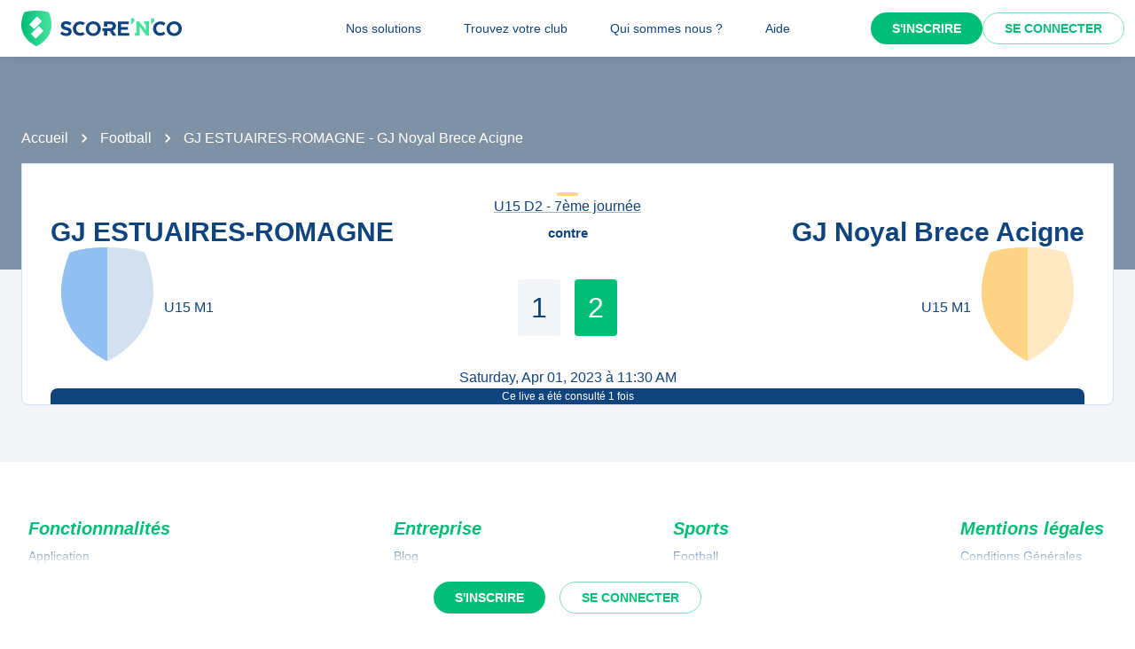

--- FILE ---
content_type: text/javascript;charset=utf-8
request_url: https://scorenco.com/_next/static/EfhcV8JORKSu9YKIRVhb6/_buildManifest.js
body_size: 1454
content:
self.__BUILD_MANIFEST=function(s,e,t,a,o,c,i,l,r,n,p,u,d,h,k,b,g,m,f,y,v,j,x,_,w,I){return{__rewrites:{afterFiles:[{has:s,source:o,destination:o},{has:s,source:"/",destination:"/"},{has:s,source:i,destination:i},{has:s,source:l,destination:l},{has:s,source:r,destination:r},{has:s,source:"/sitemap.xml",destination:g},{has:s,source:n,destination:n},{has:s,source:p,destination:p},{has:s,source:u,destination:u},{has:s,source:d,destination:d},{has:s,source:"/sitemap/:sport(basket|football|hand|hockey-sur-glace|rink-hockey|roller-hockey|rugby|volley)/clubs.xml",destination:"/sitemap/:sport/clubs.xml"},{has:s,source:"/:sport(basket|football|hand|hockey-sur-glace|rink-hockey|roller-hockey|rugby|volley)",destination:"/sport/:sport"},{has:s,source:"/:sport(basket|football|hand|hockey-sur-glace|rink-hockey|roller-hockey|rugby|volley)/match-:event",destination:"/sport/:sport/:event"},{has:s,source:m,destination:m},{has:s,source:"/:sport(basket|football|hand|hockey-sur-glace|rink-hockey|roller-hockey|rugby|volley)/clubs",destination:"/sport/:sport/clubs"},{has:s,source:"/:sport(basket|football|hand|hockey-sur-glace|rink-hockey|roller-hockey|rugby|volley)/clubs/:club",destination:"/sport/:sport/clubs/:club"},{has:s,source:"/:sport(basket|football|hand|hockey-sur-glace|rink-hockey|roller-hockey|rugby|volley)/competitions",destination:"/sport/:sport/competitions"},{has:s,source:"/:sport(basket|football|hand|hockey-sur-glace|rink-hockey|roller-hockey|rugby|volley)/competitions/:competition*",destination:"/sport/:sport/competitions/:competition*"},{has:s,source:"/:sport(basket|football|hand|hockey-sur-glace|rink-hockey|roller-hockey|rugby|volley)/clubs/:club/:team",destination:"/sport/:sport/clubs/:club/teams/:team"},{has:s,source:"/:sport(basket|football|hand|hockey-sur-glace|rink-hockey|roller-hockey|rugby|volley)/ligues-:league",destination:f},{has:s,source:"/de/:sport(basket|football|hand|hockey-sur-glace|rink-hockey|roller-hockey|rugby|volley)/leagues-:league",destination:f},{has:s,source:"/:sport(basket|football|hand|hockey-sur-glace|rink-hockey|roller-hockey|rugby|volley)/niveaux-:level",destination:y},{has:s,source:"/de/:sport(basket|football|hand|hockey-sur-glace|rink-hockey|roller-hockey|rugby|volley)/levels-:level",destination:y},{has:s,source:"/:parentSlug(clubs|partenaires|fans)/:landingSlug",destination:"/landing/:parentSlug--:landingSlug"},{has:s,source:"/:landingSlug",destination:"/landing/:landingSlug"},{has:s,source:h,destination:h},{has:s,source:v,destination:v}],beforeFiles:[],fallback:[]},"/":[e,k,t,a,j,"static/chunks/pages/index-d7a989fe44ed06fb.js"],"/__404":[e,t,"static/chunks/pages/__404-e2e76e706847f96e.js"],"/_error":[e,t,"static/chunks/pages/_error-ebf2c9bd80c63418.js"],"/admin":["static/chunks/pages/admin-e644d9e50fb69206.js"],"/ads.txt":["static/chunks/pages/ads.txt-54f2deeba294ed76.js"],"/cognito-callback":[e,t,"static/chunks/pages/cognito-callback-8dd2f88b2dbdf57b.js"],"/connect":[e,b,x,"static/chunks/9247-493c872605e9fb79.js",t,"static/chunks/pages/connect-602423a858d05a76.js"],"/healthcheck":["static/chunks/pages/healthcheck-953f6a23cf625555.js"],"/landing/[landingSlug]":[e,t,a,"static/chunks/pages/landing/[landingSlug]-951b57667fa79ba8.js"],"/overlay/[event]":[e,t,"static/chunks/pages/overlay/[event]-6ecc0091769d3de4.js"],"/sitemap/sitemap-clubs.xml":["static/chunks/pages/sitemap/sitemap-clubs.xml-40584685f15db45f.js"],"/sitemap/sitemap-competitions.xml":["static/chunks/pages/sitemap/sitemap-competitions.xml-7d7e1c923fd0e5dd.js"],"/sitemap/sitemap-lives.xml":["static/chunks/pages/sitemap/sitemap-lives.xml-c8725b4427e8b578.js"],"/sitemap/sitemap-static.xml":["static/chunks/pages/sitemap/sitemap-static.xml-ad4fc2062f8f9026.js"],"/sitemap/sitemap.xml":["static/chunks/pages/sitemap/sitemap.xml-1bcea18d22f98655.js"],"/sitemap/[sport]/clubs.xml":["static/chunks/pages/sitemap/[sport]/clubs.xml-5a81714a27e0f51c.js"],"/sitemap/[sport]/lives.xml":["static/chunks/pages/sitemap/[sport]/lives.xml-14c4d7e99516d53d.js"],"/sport/[sport]":[e,b,x,_,k,"static/chunks/9571-217442b63d326f12.js",t,a,j,"static/chunks/pages/sport/[sport]-c75d6cb1d9612a78.js"],"/sport/[sport]/clubs":[e,t,"static/chunks/pages/sport/[sport]/clubs-f622142ef9118a90.js"],"/sport/[sport]/clubs/[club]":[e,w,t,"static/chunks/pages/sport/[sport]/clubs/[club]-a8490d64fa933c2f.js"],"/sport/[sport]/clubs/[club]/teams/[team]":[e,w,b,"static/chunks/2022-944cfaac4e632a28.js",t,I,"static/chunks/pages/sport/[sport]/clubs/[club]/teams/[team]-d502104c1c2aaacb.js"],"/sport/[sport]/competitions":[e,t,"static/chunks/pages/sport/[sport]/competitions-6d4dade1149ef74b.js"],"/sport/[sport]/competitions/[competition]":[e,t,I,"static/chunks/pages/sport/[sport]/competitions/[competition]-73cd2f6cf56a2815.js"],"/sport/[sport]/leagues/[league]":[e,t,"static/chunks/pages/sport/[sport]/leagues/[league]-4d122b4ee1bc6fa2.js"],"/sport/[sport]/levels/[level]":[e,_,t,"static/chunks/pages/sport/[sport]/levels/[level]-6087d1a69f9e297a.js"],"/sport/[sport]/[event]":[e,k,t,a,"static/chunks/pages/sport/[sport]/[event]-2ce845f07612431b.js"],"/widget/[widgetId]":["static/chunks/pages/widget/[widgetId]-e7312554c919b1d6.js"],"/widgets/city/[widgetId]":["static/chunks/pages/widgets/city/[widgetId]-3b4f180dac1ee293.js"],sortedPages:["/","/__404","/_app","/_error",h,o,l,r,i,"/landing/[landingSlug]","/overlay/[event]",u,p,d,n,g,"/sitemap/[sport]/clubs.xml","/sitemap/[sport]/lives.xml","/sport/[sport]","/sport/[sport]/clubs","/sport/[sport]/clubs/[club]","/sport/[sport]/clubs/[club]/teams/[team]","/sport/[sport]/competitions","/sport/[sport]/competitions/[competition]","/sport/[sport]/leagues/[league]","/sport/[sport]/levels/[level]","/sport/[sport]/[event]","/widget/[widgetId]","/widgets/city/[widgetId]"]}}(void 0,"static/chunks/5644-8e696198aed37927.js","static/chunks/287-3d7e437075c5ed59.js","static/chunks/2376-ba709474a7ac4416.js","/ads.txt","/","/healthcheck","/cognito-callback","/connect","/sitemap/sitemap-static.xml","/sitemap/sitemap-competitions.xml","/sitemap/sitemap-clubs.xml","/sitemap/sitemap-lives.xml","/admin","static/chunks/666-f0f6f9929c654e6d.js","static/chunks/5794-1f8db2b590534e31.js","/sitemap/sitemap.xml","/overlay/:event","/sport/:sport/leagues/:league","/sport/:sport/levels/:level","/widget/:widgetId","static/chunks/8230-86f999983d88c25b.js","static/chunks/5417-3a438e55038a479f.js","static/chunks/7084-78200e383aab66e4.js","static/chunks/977-9a3aa3008b144224.js","static/chunks/3407-82427260db9713e5.js"),self.__BUILD_MANIFEST_CB&&self.__BUILD_MANIFEST_CB();

--- FILE ---
content_type: text/javascript;charset=utf-8
request_url: https://scorenco.com/_next/static/chunks/webpack-28f522e43def12bb.js
body_size: 3019
content:
!function(){try{var e="undefined"!=typeof window?window:"undefined"!=typeof global?global:"undefined"!=typeof self?self:{},t=(new e.Error).stack;t&&(e._sentryDebugIds=e._sentryDebugIds||{},e._sentryDebugIds[t]="8e263ddc-96c7-481d-a46e-fc406ab0a4f8",e._sentryDebugIdIdentifier="sentry-dbid-8e263ddc-96c7-481d-a46e-fc406ab0a4f8")}catch(e){}}(),function(){"use strict";var e,t,c,n,a,f,r,d,o,u={},b={};function i(e){var t=b[e];if(void 0!==t)return t.exports;var c=b[e]={id:e,loaded:!1,exports:{}},n=!0;try{u[e].call(c.exports,c,c.exports,i),n=!1}finally{n&&delete b[e]}return c.loaded=!0,c.exports}i.m=u,e=[],i.O=function(t,c,n,a){if(c){a=a||0;for(var f=e.length;f>0&&e[f-1][2]>a;f--)e[f]=e[f-1];e[f]=[c,n,a];return}for(var r=1/0,f=0;f<e.length;f++){for(var c=e[f][0],n=e[f][1],a=e[f][2],d=!0,o=0;o<c.length;o++)r>=a&&Object.keys(i.O).every(function(e){return i.O[e](c[o])})?c.splice(o--,1):(d=!1,a<r&&(r=a));if(d){e.splice(f--,1);var u=n();void 0!==u&&(t=u)}}return t},i.n=function(e){var t=e&&e.__esModule?function(){return e.default}:function(){return e};return i.d(t,{a:t}),t},c=Object.getPrototypeOf?function(e){return Object.getPrototypeOf(e)}:function(e){return e.__proto__},i.t=function(e,n){if(1&n&&(e=this(e)),8&n||"object"==typeof e&&e&&(4&n&&e.__esModule||16&n&&"function"==typeof e.then))return e;var a=Object.create(null);i.r(a);var f={};t=t||[null,c({}),c([]),c(c)];for(var r=2&n&&e;"object"==typeof r&&!~t.indexOf(r);r=c(r))Object.getOwnPropertyNames(r).forEach(function(t){f[t]=function(){return e[t]}});return f.default=function(){return e},i.d(a,f),a},i.d=function(e,t){for(var c in t)i.o(t,c)&&!i.o(e,c)&&Object.defineProperty(e,c,{enumerable:!0,get:t[c]})},i.f={},i.e=function(e){return Promise.all(Object.keys(i.f).reduce(function(t,c){return i.f[c](e,t),t},[]))},i.u=function(e){return 5794===e?"static/chunks/5794-1f8db2b590534e31.js":5417===e?"static/chunks/5417-3a438e55038a479f.js":9247===e?"static/chunks/9247-493c872605e9fb79.js":977===e?"static/chunks/977-9a3aa3008b144224.js":7084===e?"static/chunks/7084-78200e383aab66e4.js":"static/chunks/"+e+"."+({81:"47747006e2075b1c",98:"60d1fd863fb286d9",161:"20c53c41ba06be4a",191:"7ea62a9440c0bcb0",275:"fe6627d85103d46b",320:"2fcc141db257d778",579:"16c8a4a3afde21b9",659:"e95694ae7aecc089",920:"f6dce0c173bb6fee",1062:"3c6856a5c4e9b54b",1327:"003d550847743cb8",1658:"9d0308723782bec3",1680:"65d57ca490f77e79",1736:"f463ea9cd75715d2",2015:"045029579f7ebb36",2133:"da4bc22cbc9652dc",2306:"8dacd19474be336a",2793:"aa1f745590d48368",2861:"24ee25c377be07bc",2892:"3ca39336dc31fbeb",2957:"846afb938ea8940e",3197:"f4dc26ea79f7c8dc",3275:"5f0285ed06770d4d",3356:"129e5eb70f429230",3367:"1d432457e7a020e5",3573:"119f0b6a2a21b0ca",3744:"c02f025aa303b91d",3820:"b166a81d72b71aed",4021:"072ace75ae5d036f",4032:"a9fbe4ddd8cd747e",4077:"73825c7f1d656a67",4369:"9d3b24084198a0bc",4772:"7bf13d551cef1137",4880:"94f064e17afc29ec",4935:"8ed6aa93d5e118f3",5004:"bf2658baffc8989e",5010:"81bdf1317e35742c",5057:"01b663b7fbd11595",5147:"d7583b06af8c3d8d",5245:"99d8569d5f9ae3f0",5276:"89755ea7971c438c",5311:"82b6a50324804fb3",5359:"4f7325fcbc9e5a55",5368:"720d361b1426fa38",5456:"ba2cc26c9ba31d2e",5582:"9452eb74d9e2db6d",5740:"a42940981bab8da3",5836:"9952ba2145fed986",5838:"864c12c485dc084d",5874:"1b8969927a7f2264",5888:"bd71e6df38c37cad",5895:"39fff8d2ba39d8bb",5932:"ea4a171ad7ee0c84",5959:"2f3a7617327186ff",6209:"639cae601e3d1083",6424:"b80445f655133767",6453:"86de36aea23253ff",6545:"578744399b56970f",6674:"aeb72f281dd02a65",6697:"d2f63b94e55bbde8",6946:"9cff5c856cd17f80",6990:"6d76365bb7d7f111",7103:"d474be07c820b32c",7118:"7f5a371fe43a48c2",7176:"ec194762af4265ac",7573:"fdd094bf8fdb881e",7823:"c851be77dc6a36f6",7982:"78f719c958bc830c",8015:"c80aa25024a6e84a",8291:"1aca1297f9962fec",8292:"e14e64c792e8f4b5",8327:"8b6d2f67012f66cb",8431:"15ac3f76dbed4dd8",8596:"859fc49c50871cdc",8628:"609079cde4f41f36",8659:"b65ca7b4db3f3d8c",8858:"6aaa8d78e6e64eda",9085:"1ed129cabbcbaf38",9095:"dcf1adf43e28fd80",9290:"18f166551a98caa8",9391:"9bbec3c493ce14dd",9776:"27e5eeeb4c95908f",9869:"0dfbd94b8b4962f8",9895:"2f5cfed9b1930dad",9921:"6c80be0f2477258b",9980:"9f60e46a983568eb"})[e]+".js"},i.miniCssF=function(e){},i.g=function(){if("object"==typeof globalThis)return globalThis;try{return this||Function("return this")()}catch(e){if("object"==typeof window)return window}}(),i.o=function(e,t){return Object.prototype.hasOwnProperty.call(e,t)},n={},a="_N_E:",i.l=function(e,t,c,f){if(n[e]){n[e].push(t);return}if(void 0!==c)for(var r,d,o=document.getElementsByTagName("script"),u=0;u<o.length;u++){var b=o[u];if(b.getAttribute("src")==e||b.getAttribute("data-webpack")==a+c){r=b;break}}r||(d=!0,(r=document.createElement("script")).charset="utf-8",r.timeout=120,i.nc&&r.setAttribute("nonce",i.nc),r.setAttribute("data-webpack",a+c),r.src=i.tu(e)),n[e]=[t];var s=function(t,c){r.onerror=r.onload=null,clearTimeout(l);var a=n[e];if(delete n[e],r.parentNode&&r.parentNode.removeChild(r),a&&a.forEach(function(e){return e(c)}),t)return t(c)},l=setTimeout(s.bind(null,void 0,{type:"timeout",target:r}),12e4);r.onerror=s.bind(null,r.onerror),r.onload=s.bind(null,r.onload),d&&document.head.appendChild(r)},i.r=function(e){"undefined"!=typeof Symbol&&Symbol.toStringTag&&Object.defineProperty(e,Symbol.toStringTag,{value:"Module"}),Object.defineProperty(e,"__esModule",{value:!0})},i.nmd=function(e){return e.paths=[],e.children||(e.children=[]),e},i.tt=function(){return void 0===f&&(f={createScriptURL:function(e){return e}},"undefined"!=typeof trustedTypes&&trustedTypes.createPolicy&&(f=trustedTypes.createPolicy("nextjs#bundler",f))),f},i.tu=function(e){return i.tt().createScriptURL(e)},i.p="/_next/",r={2272:0},i.f.j=function(e,t){var c=i.o(r,e)?r[e]:void 0;if(0!==c){if(c)t.push(c[2]);else if(2272!=e){var n=new Promise(function(t,n){c=r[e]=[t,n]});t.push(c[2]=n);var a=i.p+i.u(e),f=Error();i.l(a,function(t){if(i.o(r,e)&&(0!==(c=r[e])&&(r[e]=void 0),c)){var n=t&&("load"===t.type?"missing":t.type),a=t&&t.target&&t.target.src;f.message="Loading chunk "+e+" failed.\n("+n+": "+a+")",f.name="ChunkLoadError",f.type=n,f.request=a,c[1](f)}},"chunk-"+e,e)}else r[e]=0}},i.O.j=function(e){return 0===r[e]},d=function(e,t){var c,n,a=t[0],f=t[1],d=t[2],o=0;if(a.some(function(e){return 0!==r[e]})){for(c in f)i.o(f,c)&&(i.m[c]=f[c]);if(d)var u=d(i)}for(e&&e(t);o<a.length;o++)n=a[o],i.o(r,n)&&r[n]&&r[n][0](),r[n]=0;return i.O(u)},(o=self.webpackChunk_N_E=self.webpackChunk_N_E||[]).forEach(d.bind(null,0)),o.push=d.bind(null,o.push.bind(o))}();
//# sourceMappingURL=webpack-28f522e43def12bb.js.map